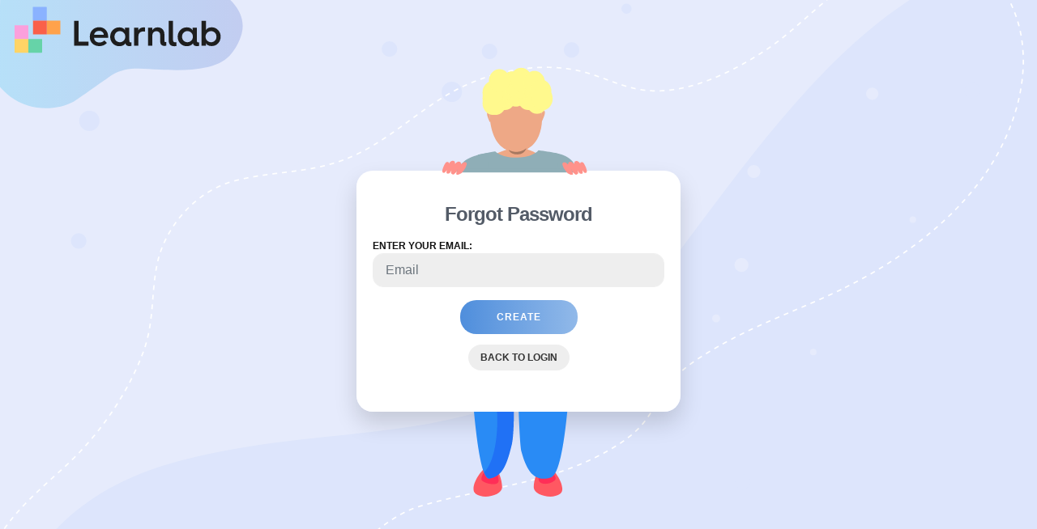

--- FILE ---
content_type: text/html; charset=utf-8
request_url: https://login.learnlab.net/Account/ForgotPassword?returnUrl=%2Fconnect%2Fauthorize%2Fcallback%3Fclient_id%3Dcol_lab%26redirect_uri%3Dhttps%253A%252F%252Fcolab.learnlab.net%26response_type%3Did_token%2520token%26scope%3Dopenid%2520profile%2520email%2520api.read%2520roles%26state%3DOpenIdConnect.AuthenticationProperties%253D-dQm-AMTBdDQ24V6dZEqby3pIOuXieY0GmbVUexDcF853MwBcBRXtyUq9KQeVZd-RbbfZmBYENNseDUbrwazNQ-2ZkJuBoKuE37NusSGviqerCSr0pVWdSgcwzm3X-dU2CJ2IB1Zu4CrkZTyHqjI8l5ypSMMMMFangnlJFEsRCRTfV4zq8iS3i4Rrz6ynE5cc8719RbSHZjomcx_IRjMPP8GEebhfB-oDwe7-lGnUZ4%26response_mode%3Dform_post%26nonce%3D638477024333768655.ZGY0YWQyOTktNDA5Mi00N2IyLWE0NzEtNzI1NzEzMjkzOGMzZDhiNjBkMjEtOTlmYy00Y2Q2LWEzNTItMTIyNTZiYjg4YmQ0%26post_logout_redirect_uri%3Dhttps%253A%252F%252Fcolab.learnlab.net%26x-client-SKU%3DID_NET461%26x-client-ver%3D5.3.0.0
body_size: 10051
content:
<!DOCTYPE html>
<html lang="en">
<head>
    <meta charset="utf-8" />
    <meta name="viewport" content="width=device-width, initial-scale=1.0" />
    <meta name="apple-mobile-web-app-capable" content="yes">
    <title>Forgot Password LearnLab Login</title>
    <link rel="stylesheet" href="/lib/bootstrap/dist/css/bootstrap.min.css" />
    <link href="https://maxcdn.bootstrapcdn.com/font-awesome/4.7.0/css/font-awesome.min.css" rel="stylesheet">
    <link rel="stylesheet" href="/css/site.css" />

    <!-- Application Insights JavaScript SDK (ai.2) with environment-specific connection string -->
    <script type="text/javascript">
      (function(){
        var cs = 'InstrumentationKey=e495c65e-823d-4551-af1a-f6cc1599961b;IngestionEndpoint=https://northeurope-2.in.applicationinsights.azure.com/;LiveEndpoint=https://northeurope.livediagnostics.monitor.azure.com/;ApplicationId=634f2aaa-1096-49d3-aaa7-6647d4796a29';
        if(!cs){ return; }
        var cfg = { connectionString: cs };
        var s = document.createElement('script');
        s.src = 'https://js.monitor.azure.com/scripts/b/ai.2.min.js';
        s.async = true;
        s.crossOrigin = 'anonymous';
        document.head.appendChild(s);
        window.appInsights = window.appInsights || function(c){
          function r(n){t[n]=function(){var a=arguments;t.queue.push(function(){t[n].apply(t,a)})}}
          var t={config:c},u=document,o='script',i=u.createElement(o),f,g;
          i.src='https://js.monitor.azure.com/scripts/b/ai.2.min.js';
          u.getElementsByTagName(o)[0].parentNode.appendChild(i);
          t.queue=[];
          f=['trackPageView','trackEvent','trackException','trackTrace','trackDependencyData','trackMetric','trackPageViewPerformance','startTrackPage','stopTrackPage','startTrackEvent','stopTrackEvent','addTelemetryInitializer','setAuthenticatedUserContext','clearAuthenticatedUserContext','flush'];
          for(g=0; g<f.length; g++) r(f[g]);
          return t;
        }(cfg);
        window.appInsights.trackPageView();
      })();
    </script>

    <script src="/lib/jquery/dist/jquery.min.js"></script>
</head>
<body class="login-form" onresize="checkWindowWidth()">

    <div class="logo-container">
        <embed src="/img/learnlab-logo-with-bg.svg">
    </div>

    


<form action="/Account/ForgotPassword?returnUrl=%2Fconnect%2Fauthorize%2Fcallback%3Fclient_id%3Dcol_lab%26redirect_uri%3Dhttps%253A%252F%252Fcolab.learnlab.net%26response_type%3Did_token%2520token%26scope%3Dopenid%2520profile%2520email%2520api.read%2520roles%26state%3DOpenIdConnect.AuthenticationProperties%[base64]%26response_mode%3Dform_post%26nonce%3D638477024333768655.ZGY0YWQyOTktNDA5Mi00N2IyLWE0NzEtNzI1NzEzMjkzOGMzZDhiNjBkMjEtOTlmYy00Y2Q2LWEzNTItMTIyNTZiYjg4YmQ0%26post_logout_redirect_uri%3Dhttps%253A%252F%252Fcolab.learnlab.net%26x-client-SKU%3DID_NET461%26x-client-ver%3D5.3.0.0" method="post">    <div class="container small-login-container ">
        <div class="boy-illustration-top"><img alt="boy illustration top" src="/img/boy-illustration-top.svg"></div>
        <div class="boy-illustration-bottom"><img alt="boy illustration bottom" src="/img/boy-illustration-bottom.svg"></div>
        <div class="row h-100">
            <div class="col-md-12 login-form-left single-form text-center">
                <div class="row h-100">
                    <div class="col-md-12 my-auto">
                            <h1 class="text-center mb-3">Forgot Password</h1>
                            <div class="form-group forgot-pass-email">
                                <div class="form-group">
                                    <label class="control-label" for="Email">Enter your email:</label>
                                    <input placeholder="Email" class="form-control" type="text" data-val="true" data-val-required="Email is required" id="Email" name="Email" value="" />
                                    <span class="text-danger field-validation-valid" data-valmsg-for="Email" data-valmsg-replace="true"></span>
                                </div>
                            </div>


                        <div class="form-group forgot-pass-succesfull-msg">
                            
                        </div>

                        <div aria-live="assertive" class="go-to-registration form-group">
                            <h4>We cannot find a user with this email address, please make registration first.</h4>
                            <div>
                                If you are a user but have not logged in since 14.08.2020 we ask you to please re-register <a class="register-link" href="/Account/Register?returnUrl=%2Fconnect%2Fauthorize%2Fcallback%3Fclient_id%3Dcol_lab%26redirect_uri%3Dhttps%253A%252F%252Fcolab.learnlab.net%26response_type%3Did_token%2520token%26scope%3Dopenid%2520profile%2520email%2520api.read%2520roles%26state%3DOpenIdConnect.AuthenticationProperties%[base64]%26response_mode%3Dform_post%26nonce%3D638477024333768655.ZGY0YWQyOTktNDA5Mi00N2IyLWE0NzEtNzI1NzEzMjkzOGMzZDhiNjBkMjEtOTlmYy00Y2Q2LWEzNTItMTIyNTZiYjg4YmQ0%26post_logout_redirect_uri%3Dhttps%253A%252F%252Fcolab.learnlab.net%26x-client-SKU%3DID_NET461%26x-client-ver%3D5.3.0.0" role="button">here</a> , where you will also be asked to create a new password.
                            </div>
                        </div>

                        <div class="form-group mb-3 forgot-pass-create-btn">
                                <button class="button-primary" value="Submit">Create <span class="screen-reader-only">password reset link which will be sent on your email</span></button>

                        </div>
                        <div class="form-group">
                            <div class="mt-3">
                                <a class="back-button" href="/?returnUrl=%2Fconnect%2Fauthorize%2Fcallback%3Fclient_id%3Dcol_lab%26redirect_uri%3Dhttps%253A%252F%252Fcolab.learnlab.net%26response_type%3Did_token%2520token%26scope%3Dopenid%2520profile%2520email%2520api.read%2520roles%26state%3DOpenIdConnect.AuthenticationProperties%[base64]%26response_mode%3Dform_post%26nonce%3D638477024333768655.ZGY0YWQyOTktNDA5Mi00N2IyLWE0NzEtNzI1NzEzMjkzOGMzZDhiNjBkMjEtOTlmYy00Y2Q2LWEzNTItMTIyNTZiYjg4YmQ0%26post_logout_redirect_uri%3Dhttps%253A%252F%252Fcolab.learnlab.net%26x-client-SKU%3DID_NET461%26x-client-ver%3D5.3.0.0">Back to Login</a>
                            </div>
                        </div>


                    </div>
                </div>
            </div>
        </div>
    </div>
    <script>

    $(function () {
        var forgotPassword = {"email":null,"returnUrl":"/connect/authorize/callback?client_id=col_lab\u0026redirect_uri=https%3A%2F%2Fcolab.learnlab.net\u0026response_type=id_token%20token\u0026scope=openid%20profile%20email%20api.read%20roles\u0026state=OpenIdConnect.AuthenticationProperties%[base64]\u0026response_mode=form_post\u0026nonce=638477024333768655.ZGY0YWQyOTktNDA5Mi00N2IyLWE0NzEtNzI1NzEzMjkzOGMzZDhiNjBkMjEtOTlmYy00Y2Q2LWEzNTItMTIyNTZiYjg4YmQ0\u0026post_logout_redirect_uri=https%3A%2F%2Fcolab.learnlab.net\u0026x-client-SKU=ID_NET461\u0026x-client-ver=5.3.0.0","userNotFound":false};
        $(".go-to-registration").css('display', 'none');
        $(".btn-link").css("padding", "0");
        if (!!forgotPassword.userNotFound) {
            $(".forgot-pass-email").css('display', 'none');
            $(".forgot-pass-create-btn").css('display', 'none');
              $(".go-to-registration").css('display', 'block');

        }
    });

    </script>
<input name="__RequestVerificationToken" type="hidden" value="CfDJ8JjBQiQg_U1MkUbBEW7gBoIBOFjLr0PgVDmsNdUY_kM5-3JkbNSQ0WHhCZw-tpbzvDWQYl0ppdRjWLanh4iE8NGP68mX80-uGbPXSyj0lk56dvjPay3_fjS9Cmn8_1-at7_wpVXVJNjOB_yJ_ZzeVPQ" /></form>





    <script src="/lib/bootstrap/dist/js/bootstrap.bundle.min.js"></script>
    <script src="/js/site.js?v=BxFAw9RUJ1E4NycpKEjCNDeoSvr4RPHixdBq5wDnkeY"></script>
    

    <script>

        function ShowHideLogin() {
            $("#regularLogin").hide();
            $("#socialLogin").show();
            $('.showLoginbtn').hide();
            $('.showLoginSocialbtn').show();
       
            $('.login-form').addClass('small-screen-form');
        }


        function ShowHideSocialLogin()
        {
            $('.login-form').removeClass('small-screen-form');

            $("#socialLogin").hide();
            $("#regularLogin").show();
            $('.showLoginbtn').show();
            $('.showLoginSocialbtn').hide();


        }

        function checkWindowWidth() {
            if (window.innerWidth >= 767) {
                $("#regularLogin").show();
                $("#socialLogin").show();
                $(".showLoginSocialbtn").hide();

            }
            else {
                $("#regularLogin").show();
                $("#socialLogin").hide();
                $('.showLoginbtn').show();
            }
        }

        $(".toggle-password.password-field").click(function () {
            $(this).toggleClass("fa-eye fa-eye-slash");
            var input = $($(this).attr("toggle"));
            if (input.attr("type") == "password") {
                input.attr("type", "text");
            } else {
                input.attr("type", "password");
            }
        });

     
    </script>
</body>
</html>


--- FILE ---
content_type: text/css
request_url: https://login.learnlab.net/css/site.css
body_size: 18983
content:
/* Please see documentation at https://docs.microsoft.com/aspnet/core/client-side/bundling-and-minification
for details on configuring this project to bundle and minify static web assets. */

a.navbar-brand {
  white-space: normal;
  text-align: center;
  word-break: break-all;
}

/* Provide sufficient contrast against white background */


.btn-primary {
  color: #fff;
  background-color: #1b6ec2;
  border-color: #1861ac;
}

.nav-pills .nav-link.active, .nav-pills .show > .nav-link {
  color: #fff;
  background-color: #1b6ec2;
  border-color: #1861ac;
}

/* Sticky footer styles
-------------------------------------------------- */

@media (min-width: 768px) {
  html {
    font-size: 16px;
  }
}

.border-top {
  border-top: 1px solid #e5e5e5;
}
.border-bottom {
  border-bottom: 1px solid #e5e5e5;
}

.box-shadow {
  box-shadow: 0 .25rem .75rem rgba(0, 0, 0, .05);
}

button.accept-policy {
  font-size: 1rem;
  line-height: inherit;
}

/* Sticky footer styles
-------------------------------------------------- */
html {
  position: relative;
  min-height: 100%;

}

body {
    /* Margin bottom by footer height */
    font-family: 'Open Sans', sans-serif;
    display: flex;
    justify-content: center;
    align-items: center;
    flex-direction: column;
    height: 100%;
    min-height: 100vh;
    background: url(../img/bg-final2.svg);
    background-repeat: no-repeat;
    background-size: cover;
    background-position: center center;
}

.logo-container{
    position:absolute;
    left:0px;
    top:0px;
}

.logo-container embed{
   width:300px;
}


.small-login-container {
    width: 400px;
    margin-top: 5%;
    margin-bottom: 5%;
    border-radius: 20px;
    box-shadow: 0 14px 28px rgba(0,0,0,0.15);
    position: relative;
}

    .small-login-container .login-form-left {
        padding: 40px 20px;
    }

.single-form {
    padding: 40px 20px;
    border-radius: 20px;
}

.check-email-msg .single-form 
{
    min-height: 419px;
}


.unsuccessful-registration-height .single-form {
    min-height: 419px;
}


.login-container {
    width: 400px;
    margin-top: 5%;
    margin-bottom: 5%;
    border-radius: 20px;
    box-shadow: 0 14px 28px rgba(0,0,0,0.15);
    position: relative;
    min-height: 420px;
}

    .login-container .register-container {
        margin-top: 160px;
    }

.login-container-large {
    width: 800px;
    margin-bottom: 5%;
    border-radius: 20px;
    box-shadow: 0 14px 28px rgba(0,0,0,0.15);
    position: relative;
    min-height: 405px;
    margin-top: 150px;
}




.align-items-center {
    -ms-flex-align: center !important;
    align-items: center !important;
}

.d-flex {
    display: -ms-flexbox !important;
    display: flex !important;
}

.form-group label {
    font-size: 12px;
    font-weight: bold;
    text-transform: uppercase;
    color: #131313;
    margin: 0px;
    float: left;
}

.successful-registration h4{
    color: #3965ad;
}

.unsuccessful-registration h4 {
    color: #3965ad;
}

.password-field-container
{
 position:relative;
}

.password-field-icon {
    color: #2b7eb8;
    font-size: 18px;
    position: absolute;
    top: 13px;
    right: 13px;
}

.back-button {
    background: #eee;
    color: #333;
    padding: 9px 15px;
    font-size: 12px;
    letter-spacing: 0px;
    border-radius: 100px;
    text-transform: uppercase;
    font-weight: 700;
}

    .back-button:hover {
        background: #d6d6d6;
        color: #333;
        text-decoration:none;
    }


input[type='text'], input[type='password'], input[type='email'] {
    background-color: #eee;
    padding: 20px 15px;
    margin: 8px 0;
    width: 100%;
    font-size: 16px;
    border-radius: 13px;
    border: 1px solid #eee;
    position: relative;
}

    input[type='text']:focus, input[type='password']:focus, input[type='email']:focus, input[type='checkbox']:focus, button, input, .button-primary {
        border: 1px solid #004eff;
    }

        input[type='password'] {
            padding-right: 35px;
        }

        a:focus {
            /*outline: 0;*/
            outline: 1px solid #004eff !important;
        }

button:focus {
    /*outline: 0;*/
    outline: 1px solid #004eff !important;
}


input::-ms-reveal, input::-ms-clear {
    display: none;
}

.form-group input:disabled {
    background-color: #d6d6d6;
}

.form-group select:disabled {
    background-color: #d6d6d6;
}

.form-control:focus {
    background-color: #f7f7f7;
    border: 1px solid #004eff;
    box-shadow: none;
}

.login-form-left
{
    background:#fff;
}

    .login-form-left h1 {
        font-weight: bold;
        color: #535b67;
        margin: 0;
        font-size: 24px;
        letter-spacing: -1px;
    }

.login-form-right {
    background: -webkit-linear-gradient(90deg, #f6f7ff 0%, #eeeeff 100%);
    background: linear-gradient(90deg, #f6f7ff 0%, #eeeeff 100%);
}

    .login-form-right h1 {
        font-weight: bold;
        color: #535b67;
        margin: 0;
        font-size: 24px;
        letter-spacing: -1px;
    }

.login-form-left .info-msg {
    font-weight: 600;
    color: #060001;
    font-size: 16px;
    background: #c0d1f2;
    line-height: 18px;
    padding: 15px 5px 5px 5px;
    border-radius: 10px;
    position: relative;
    margin-top: 5px;
    margin-left: 4px;
}

    .login-form-left .info-msg .icon {
        width: 35px;
        height: 35px;
        line-height: 35px;
        font-size: 25px;
        background: #e8f0fe;
        border-radius: 20px;
        border: 3px solid #b1c0da;
        float: left;
        position: absolute;
        left: -14px;
        top: 0px;
    }
    .login-form-left .info-msg h3 {
        font-weight: 600;
        color: #060001;
        font-size: 16px;
        margin-bottom: 5px;
        padding: 0px 35px;
    }

    .login-form-left .info-msg p {
        font-weight: 400;
        color: #060001;
        font-size: 14px;
        line-height: 14px;
        margin-bottom: 5px;
    }

.forgot-password a  
{
    color: #333;
    font-size: 14px;
    text-decoration: none;
    margin: 30px 0px 0px 0px;
}

    .forgot-password a:hover {
        color: #518fdc;
        text-decoration: none;
        cursor: pointer;
    }

.remember-login label {
    font-size: 13px;
    font-weight: 600;
    color: #545454;
    text-transform: uppercase;
}

.button-primary {
    border-radius: 20px;
    border: none;
    -webkit-transition: all 0.4s;
    -o-transition: all 0.4s;
    -moz-transition: all 0.4s;
    transition: all 0.4s;
    background: linear-gradient(90deg, #4f8edc, #91b9e9);
    /*box-shadow: 0 10px 30px 0px rgba(189, 89, 212, 0.5);
    -moz-box-shadow: 0 10px 30px 0px rgba(189, 89, 212, 0.5);
    -webkit-box-shadow: 0 10px 30px 0px rgba(189, 89, 212, 0.5);
    -o-box-shadow: 0 10px 30px 0px rgba(189, 89, 212, 0.5);
    -ms-box-shadow: 0 10px 30px 0px rgba(189, 89, 212, 0.5);*/
    color: #FFFFFF;
    font-size: 12px;
    font-weight: bold;
    padding: 12px 45px;
    letter-spacing: 1px;
    text-transform: uppercase;
}



    .button-primary:hover {
        background: #3d79c3;
        cursor: pointer;
        /*box-shadow: 0 10px 30px 0px rgba(189, 89, 212, 0.8);
        -moz-box-shadow: 0 10px 30px 0px rgba(189, 89, 212, 0.8);
        -webkit-box-shadow: 0 10px 30px 0px rgba(189, 89, 212, 0.8);
        -o-box-shadow: 0 10px 30px 0px rgba(189, 89, 212, 0.8);
        -ms-box-shadow: 0 10px 30px 0px rgba(189, 89, 212, 0.8);*/
    }

    .button-primary:active {
        transform: scale(0.95);
    }

    .button-primary.transparent {
        background-color: transparent;
        border-color: #FFFFFF;
    }


.button-register {
    background: #515e8a;
    padding: 12px 36px;
}

.button-register:hover, .button-register:focus {
        cursor: pointer;
        background: #344067;
        color: #ffffff;
        text-decoration: none;
    }

    .login-social-btn {
        position: relative;
        display: block;
        width: 100%;
        border: none;
        color: #fff !important;
        font-weight: 600;
        font-size: 14px;
        /* font-weight: 600; */
        border-radius: 13px;
        padding: 5px 0px;
    }

.unilogin-login-button {
    background: linear-gradient(90deg, #0059b3 0%, #5383b4 100%);
}

    .unilogin-login-button:before {
        content: '';
        position: absolute;
        left: 13px;
        top: 7px;
        width: 54px;
        height: 18px;
        background-image: url(../img/unilogin-icon.png);
        background-repeat: no-repeat;
        background-position: 0px;
        background-size: 50px;
    }


    .unilogin-login-button:hover, .unilogin-login-button:focus {
        background: #0059b3;
        cursor: pointer;
    }

.skolon-login-button {
    background: linear-gradient(90deg, #abecd6 0%, #2b7eb8 100%);
}

    .skolon-login-button:before {
        content: '';
        position: absolute;
        left: 13px;
        top: 7px;
        width: 54px;
        height: 18px;
        background-image: url(../img/skolon-icon.png);
        background-repeat: no-repeat;
        background-position: 0px;
        background-size: 50px;
    }


    .skolon-login-button:hover, .skolon-login-button:focus {
        background: #abecd6;
        cursor: pointer;
    }

.feide-login-button {
    background: linear-gradient(90deg, #b33946 0%, #e68b96 100%);
}

    .feide-login-button:before {
        content: '';
        position: absolute;
        left: 10px;
        top: 5px;
        width: 30px;
        height: 30px;
        background-image: url(../img/feide-logo-new.png);
        background-repeat: no-repeat;
        background-position: 0px 0px;
        background-size: 20px;
    }

    .feide-login-button:hover, .feide-login-button:focus {
        background: #b33946;
        cursor: pointer;
    }

.facebook-login-button {
    color: #fff;
    background: linear-gradient(90deg, #2b7db7 0%, #3daaef 100%);
    font-weight: 600;
}

    .facebook-login-button:before {
        content: '';
        position: absolute;
        left: 12px;
        top: 5px;
        width: 20px;
        height: 20px;
        background-image: url(../img/Fb-White.svg);
        background-repeat: no-repeat;
        background-position: 0px;
        background-size: 16px;
    }

/*.facebook-login-button {
    background-color: #4267B2;
    background-image: url(../img/Fb-White.svg);
    background-repeat: no-repeat;
    background-position: 16px center;
    background-size: auto 44%;
}*/

    .facebook-login-button:hover, .facebook-login-button:focus {
        background: #2b7db7;
        cursor: pointer;
    }

.google-login-button {
    color: #fff;
    background: linear-gradient(90deg, #fe7e7d 0%, #ffc3bf 100%);
    font-weight: 600;
}
    /*.google-login-button {
    background-color: #dd4b39;
    background-image: url(../img/google-plus.svg);
    background-repeat: no-repeat;
    background-position: 16px center;
    background-size: auto 50%;
}*/


    .google-login-button::before {
        content: '';
        position: absolute;
        left: 11px;
        top: 5px;
        width: 27px;
        height: 21px;
        background-image: url(../img/google-plus.svg);
        background-repeat: no-repeat;
        background-position: 0px 0px;
        background-size: 20px;
    }

    .google-login-button:hover, .google-login-button:focus {
        background: #fe7e7d;
        cursor: pointer;
    }


.student-illustration-top {
    position: absolute;
    left: 50%;
    top: -170px;
    z-index: 99;
    margin-left: -142px;
}

    .student-illustration-top img {
        width: 275px;
    }



.student-illustration-bottom {
    position: absolute;
    left: 50%;
    bottom: -137px;
    z-index: 99;
    margin-left: -100px;
}

    .student-illustration-bottom img {
        width: 190px;
    }

.boy-illustration-top {
    position: absolute;
    left: 50%;
    top: -129px;
    z-index: 99;
    margin-left: -94px;
}


.boy-illustration-top img {
    width: 180px;
}

.boy-illustration-bottom {
    position: absolute;
    left: 50%;
    bottom: -106px;
    z-index: 99;
    margin-left: -64px;
}

    .boy-illustration-bottom img {
        width: 131px;
    }


.girl-illustration-top {
    position: absolute;
    left: 50%;
    top: -162px;
    z-index: 99;
    margin-left: -113px;
}


.girl-illustration-top img {
    width: 210px;
}


.girl-illustration-bottom {
    position: absolute;
    left: 50%;
    bottom: -121px;
    z-index: 99;
    margin-left: -86px;
}

    .girl-illustration-bottom img {
        width: 180px;
    }



.checkbox {
    padding-left: 20px;
    margin-bottom: 5px;
}

    .checkbox label {
        display: inline-block;
        vertical-align: top;
        position: relative;
        padding-left: 0px;
        font-size: 13px;
        font-weight: 600;
        color: #545454;
        text-transform: uppercase;
        line-height: 23px;
    }

     /*   .checkbox label::before {
            content: "";
            display: inline-block;
            position: absolute;
            width: 19px;
            height: 19px;
            left: 0;
            margin-left: -20px;
            border: 1px solid #3598db;
            border-radius: 3px;
            background-color: #fff;
            transition: border 0.15s ease-in-out, color 0.15s ease-in-out;
        }
*/
        .checkbox label::after {
            display: inline-block;
            position: absolute;
            width: 19px;
            height: 19px;
            left: 0;
            top: 0;
            margin-left: -20px;
            padding-left: 0px;
            padding-top: 1px;
            font-size: 11px;
            color: #555555;
        }

    /*.checkbox input[type="checkbox"],
    .checkbox input[type="radio"] {
        opacity: 0;
        z-index: 1;
    }*/

        .checkbox input[type="checkbox"]:focus + label::before,
        .checkbox input[type="radio"]:focus + label::before {
            outline: none;
            outline-offset: -2px;
        }

        .checkbox input[type="checkbox"]:checked + label::after,
        .checkbox input[type="radio"]:checked + label::after {
            /*content: "✔";*/
            color: #fff;
            font-size: 14px;
            line-height: 17px;
        }

        .checkbox input[type="checkbox"]:disabled + label,
        .checkbox input[type="radio"]:disabled + label {
            opacity: 0.65;
        }

            .checkbox input[type="checkbox"]:disabled + label::before,
            .checkbox input[type="radio"]:disabled + label::before {
                background-color: #eeeeee;
                cursor: not-allowed;
            }

    .checkbox.checkbox-circle label::before {
        border-radius: 50%;
    }

    .checkbox.checkbox-inline {
        margin-top: 0;
    }

.checkbox-primary input[type="checkbox"]:checked + label::before,
.checkbox-primary input[type="radio"]:checked + label::before {
    background-image: linear-gradient( 90deg, #56abe5 10%, #47a2e0 100%);
}


.form-group select {
    background: #eee;
    border: none;
    font-size: 16px;
    border-radius: 13px;
}


.showLoginbtn {
    display: none;
    background: #CDDC39;
    border: none;
    padding: 5px 15px;
    border-radius: 13px;
    background-image: linear-gradient(60deg, #abecd6 0%, #affb96 100%);
    margin: 40px auto 0px auto;
}

    .showLoginbtn:hover {
        background: #abecd6;
    }

    .showLoginbtn:focus {
        outline:0;
    }

.showLoginSocialbtn {
    display: none;
    background: #CDDC39;
    border: none;
    padding: 5px 15px;
    border-radius: 13px;
    background-image: linear-gradient(60deg, #abecd6 0%, #affb96 100%);
    margin: 40px auto 0px auto;
}

    .showLoginSocialbtn:hover {
        background: #abecd6;
    }

    .showLoginSocialbtn:focus {
        outline: 0;
    }



.email-confirmation-message{
    padding-bottom:20px;
}

.alert-msg {
    float: none;
    text-align: center;
    width: 100%;
    color: #ff5862;
    font-size: 15px;
    text-transform: none;
}

    .alert-msg a {
        background: #f1f1f1;
        padding: 5px 20px;
        border-radius: 15px;
    }

  .alert-msg a:hover {
        background: #ededed;
        cursor:pointer;
    }


.go-to-registration label, .forgot-pass-succesfull-msg label, .reset-pass-succesfull-msg label {
    float: none;
}

.checkbox.newsletter-tearms {
    margin-bottom: 10px !important;
    float: left;
}

.feideLogin {
    display: none;
}

.signIn {
    display: block;
}

@media (max-width: 769px) {
    .login-form-left .info-msg h3 {
        font-size: 14px;
    }

    .login-form-left .info-msg p {
        font-size: 13px;
    }
}

@media (max-width: 767px) {
    #socialLogin {
        display: none;
    }

    .showLoginbtn {
        display: block;
    }

    .feideLogin {
        display: block;
    }

    .signIn {
        display: none;
    }

    .login-container-large {
        width: 400px;
        margin-top: 5%;
        margin-bottom: 5%;
    }

    .small-screen-form .login-container-large {
        min-height: unset;
    }

    .login-form-left {
        padding: 20px 20px;
    }

    .login-form-right {
        padding: 20px 20px;
    }
}

.alert-danger {
    color: #300106;
    background-color: #fff2f3;
    border-color: #fff2f3;
}

    .alert {
        margin-top: 10px;
        border-radius: 15px;
    }

        .alert .validation-summary-errors ul {
            margin: 0px;
            text-align: left;
        }

    @media (max-width: 680px) {
        .student-illustration-top {
            display: none
        }

        .student-illustration-bottom {
            display: none
        }

        .girl-illustration-top {
            display: none
        }

        .girl-illustration-bottom {
            display: none
        }

        .boy-illustration-top {
            display: none
        }

        .boy-illustration-bottom {
            display: none
        }

        .login-form-left .info-msg .icon {
            width: 30px;
            height: 30px;
            line-height: 30px;
            font-size: 18px;
            background: #e8f0fe;
            border-radius: 20px;
            border: 2px solid #b1c0da;
            float: left;
            position: absolute;
            left: -13px;
            top: -1px;
        }

        .login-form-left .info-msg {
            padding: 5px 5px 5px 5px;
        }
        }


    @media (max-width:480px) {

        .login-form-left h1 {
            font-size: 22px;
        }

        .login-container {
            width: 310px;
        }

        .login-container-large {
            width: 310px;
        }

        .small-login-container {
            width: 270px;
            position: relative;
            left: -25px;
            top: 0px;
        }
    }


/************************ACCESSIBILITY IMPROVEMENTS***************************/

.screen-reader-only {
    position: absolute;
    height: 1px;
    width: 1px;
    clip: rect(1px 1px 1px 1px);
    // IE 6 and 7 clip: rect(1px,1px,1px,1px);
    clip-path: polygon(0px 0px, 0px 0px, 0px 0px);
    -webkit-clip-path: polygon(0px 0px, 0px 0px, 0px 0px);
    overflow: hidden !important;
}


/************************ACCESSIBILITY IMPROVEMENTS END***************************/






--- FILE ---
content_type: image/svg+xml
request_url: https://login.learnlab.net/img/boy-illustration-bottom.svg
body_size: 1994
content:
<svg id="Layer_1" data-name="Layer 1" xmlns="http://www.w3.org/2000/svg" viewBox="0 0 225 182"><defs><style>.cls-1{fill:#ff5862;}.cls-2{fill:#ff2e57;}.cls-3{fill:#298bf5;}.cls-4{fill:#2071f5;}</style></defs><title>boy-illustration-bottom</title><path class="cls-1" d="M161.2,114.27c16.24-10.08,55,47,37,60s-56,2-56-14S150.63,120.83,161.2,114.27Z"/><path class="cls-2" d="M162.2,119.27c6.18-3.31,35,18,24,27s-30,9-33,0S155.93,122.62,162.2,119.27Z"/><path class="cls-1" d="M56.2,114.27c-16.23-10.08-55,47-37,60s56,2,56-14S66.78,120.83,56.2,114.27Z"/><path class="cls-2" d="M31.35,144.06c1.22,7,36.18,16.63,36.48,2.25S56.27,116.81,47.23,120,30.11,137,31.35,144.06Z"/><path class="cls-3" d="M223.14-436.78s13.68,60.34,8,134.35S219.9,125.7,178.91,139.37s-54.66-26.17-62.64-54.63-11.49-341.59-11.49-341.59-8,29.61-10.24,43.28S106,22.12,94.63,69.94,73,137.13,48,141.69,10.34-54.14,5.76-133.84-4.53-250,5.7-308s43.23-146.9,43.23-146.9Z"/><path class="cls-4" d="M37.35,128.29c7.2-7.24,24.77-31.52,27.47-98.21,2.69-66.45-28.61-334.69-42-403.2h0c.8-2.69,1.59-5.35,2.4-8v-.05c9.25-30.42,18.84-57.52,22.83-68.55l0-.08.89-2.47h0l.32-.87.06-.16c.19-.51.33-.91.43-1.19a.36.36,0,0,0,0-.09l.1-.28h0l0-.11,174.21,18.22v.06h0l0,.15s0,0,0,.08c.08.35.23,1,.43,2h0c.05.24.1.51.16.79v.06c.06.28.12.59.18.91C202.06-421,138-386,124-352.49c-17.08,41-19.2,99.34-19.2,99.34h0c0,.13-.07.27-.11.41s-.09.35-.14.54l-.12.47c0,.19-.1.39-.16.59l-.12.48c-.06.24-.13.48-.19.73l-.12.44q-.15.57-.3,1.17c0,.13-.07.26-.1.38-.08.32-.17.65-.25,1,0,.14-.07.27-.1.41l-.27,1c0,.14-.07.27-.1.41-.12.47-.24.94-.37,1.43a1.94,1.94,0,0,1,0,.2c-.1.42-.21.85-.32,1.29,0,.16-.09.33-.13.5l-.27,1.07-.12.49c-.1.41-.21.83-.31,1.24l-.09.37c-.13.54-.27,1.08-.4,1.62l-.06.26c-.11.45-.22.91-.34,1.36l-.12.49c-.09.4-.19.8-.29,1.2l-.12.5-.36,1.54,0,.1L99-229.81c0,.15-.07.3-.1.44-.1.41-.19.82-.29,1.23,0,.16-.07.33-.11.5-.1.42-.19.83-.29,1.24l-.09.39q-.18.82-.36,1.62a1.29,1.29,0,0,0,0,.19c-.11.46-.21.91-.3,1.36,0,.16-.07.32-.11.48-.08.36-.16.73-.23,1.09,0,.16-.07.32-.11.48-.08.41-.16.8-.24,1.19l-.06.29c-.1.48-.2.95-.29,1.42,0,.11,0,.23-.07.34-.07.34-.13.68-.19,1l-.09.46c-.06.3-.11.6-.17.89,0,.14,0,.27-.07.4-.07.42-.14.82-.21,1.21-2.27,13.66,11.39,235.69,0,283.52s-21.63,67.18-46.68,71.73C44.69,142.43,40.85,137.46,37.35,128.29Z"/></svg>

--- FILE ---
content_type: image/svg+xml
request_url: https://login.learnlab.net/img/bg-final2.svg
body_size: 2885
content:
<svg id="BACKGROUND" xmlns="http://www.w3.org/2000/svg" viewBox="0 0 750 500"><defs><style>.cls-1{opacity:0.4;}.cls-2{fill:#c1cff8;}.cls-3{fill:#abbff8;}.cls-4{fill:none;stroke:#fff;stroke-linejoin:round;stroke-dasharray:3.5 3.5;}.cls-5{fill:#ccedff;}</style></defs><title>bg-final2</title><g class="cls-1"><rect class="cls-2" width="750" height="500"/><path class="cls-3" d="M14.82,465.7s15.06-67.34,117.38-93.4,185.69-10.23,271.06-59S571.56,51.43,721.63,9.41,985.16,72.3,978.77,200.9,1121.26,375.36,1111,431.25s-191.89,18.69-312.28,97.21S524.19,818.09,364.56,843.1s-363,51-322.1-52.53S-41.39,558.5,14.82,465.7Z"/><circle class="cls-3" cx="326.78" cy="105.61" r="7.34"/><circle class="cls-3" cx="453.12" cy="45.33" r="3.67"/><circle class="cls-3" cx="64.63" cy="126.6" r="7.34"/><path class="cls-3" d="M542.77,388.06a5.62,5.62,0,1,1-5.62-5.62h0A5.62,5.62,0,0,1,542.77,388.06Z"/><path class="cls-3" d="M359.65,76.27A5.62,5.62,0,1,1,354,70.65a5.62,5.62,0,0,1,5.65,5.62Z"/><path class="cls-2" d="M224,161.2a5.62,5.62,0,1,1-5.62-5.62h0a5.61,5.61,0,0,1,5.61,5.61Z"/><circle class="cls-2" cx="382.56" cy="221.07" r="4.46"/><path class="cls-2" d="M635.31,106.94a4.47,4.47,0,1,1-4.48-4.46h0A4.48,4.48,0,0,1,635.31,106.94Z"/><path class="cls-2" d="M377,164a4.47,4.47,0,1,1-4.48-4.46h0A4.48,4.48,0,0,1,377,164Z"/><circle class="cls-2" cx="545.19" cy="163.32" r="4.73"/><path class="cls-2" d="M590.58,294.09a2.38,2.38,0,1,1-2.38-2.38,2.39,2.39,0,0,1,2.38,2.38Z"/><path class="cls-2" d="M662.58,198.18a2.38,2.38,0,1,1-2.38-2.38,2.39,2.39,0,0,1,2.38,2.38Z"/><path class="cls-2" d="M384.48,279.33a3.54,3.54,0,1,1-3.55-3.53h0A3.54,3.54,0,0,1,384.48,279.33Z"/><path class="cls-2" d="M251.66,237.74a3.54,3.54,0,1,1-3.55-3.53h0A3.54,3.54,0,0,1,251.66,237.74Z"/><path class="cls-2" d="M541.37,231a5.09,5.09,0,1,1-5.09-5.09,5.09,5.09,0,0,1,5.09,5.09Z"/><path class="cls-2" d="M520.84,269.7a2.92,2.92,0,1,1-2.92-2.92h0a2.91,2.91,0,0,1,2.92,2.9Z"/><path class="cls-3" d="M62.54,213.63A5.62,5.62,0,1,1,56.92,208a5.62,5.62,0,0,1,5.62,5.63Z"/><path class="cls-3" d="M287.3,74.54a5.62,5.62,0,1,1-5.63-5.61h0A5.62,5.62,0,0,1,287.3,74.54Z"/><path class="cls-3" d="M419,75.22a5.62,5.62,0,1,1-5.62-5.62h0A5.61,5.61,0,0,1,419,75.2Z"/><path class="cls-3" d="M708.81,104.58A5.62,5.62,0,1,1,703.15,99h0A5.61,5.61,0,0,1,708.81,104.58Z"/><path class="cls-4" d="M608.47,248.74c-28.36,13.83-58.19,24-85.83,39.51-12.68,7.11-28.08,16.24-37.21,27.26-8.72,10.51-13.38,23.08-23.09,33.39A81.6,81.6,0,0,1,447,361.14c-44.7,28.81-95.62,30.32-143.76,44.78-19.2,5.76-35.23,21.48-50.7,33.81-20.71,16.51-39.75,35.17-63.61,47.78C137.18,514.88,63.8,530,21,502.64c-18.47-11.78-32.29-31-29-54.24,3.78-26.69,31-49.53,54.28-70.71,26-23.72,46.45-54.1,57.53-84.21,8-21.85,5.29-43.05,10.2-64.78,5.54-24.49,26.58-51.15,55.87-58.72,31.21-8.07,59-4.5,90-20.08,22.61-11.36,40.37-28.07,61.63-41C353,89.68,391.85,83,422.8,91.34c14.74,4,27.79,11.19,43.52,13.07,28.59,3.41,60.48-11.3,87.12-28.83s47.67-44.92,76.9-57.43C664,3.77,706.74,4.76,724.41,30.25c22.47,32.4,19.72,77-1.4,117.48C700.29,191.31,655.52,225.79,608.47,248.74Z"/><path class="cls-5" d="M356.94,25.76a1.54,1.54,0,1,0,1.54-1.54h0A1.54,1.54,0,0,0,356.94,25.76Z"/></g></svg>

--- FILE ---
content_type: image/svg+xml
request_url: https://login.learnlab.net/img/learnlab-logo-with-bg.svg
body_size: 4727
content:
<?xml version="1.0" encoding="utf-8"?>
<!-- Generator: Adobe Illustrator 26.0.3, SVG Export Plug-In . SVG Version: 6.00 Build 0)  -->
<svg version="1.1" id="Layer_1" xmlns="http://www.w3.org/2000/svg" xmlns:xlink="http://www.w3.org/1999/xlink" x="0px" y="0px"
	 viewBox="0 0 411 203" style="enable-background:new 0 0 411 203;" xml:space="preserve">
<style type="text/css">
	.st0{opacity:0.3;fill:url(#SVGID_1_);enable-background:new    ;}
	.st1{fill-rule:evenodd;clip-rule:evenodd;fill:#355EA2;}
	.st2{fill:#1E1E1E;}
	.st3{fill:#8AB2FF;}
	.st4{fill:#FFA24B;}
	.st5{fill:#FA6049;}
	.st6{fill:#FBA0DC;}
	.st7{fill:#66D3A8;}
	.st8{fill:#FFD466;}
</style>
<linearGradient id="SVGID_1_" gradientUnits="userSpaceOnUse" x1="-3" y1="112.254" x2="410.7" y2="112.254" gradientTransform="matrix(1 0 0 -1 0 204)">
	<stop  offset="0" style="stop-color:#48C6EF"/>
	<stop  offset="1" style="stop-color:#6F86D6"/>
</linearGradient>
<path class="st0" d="M125,172c3.2-1.7,18.5-12.5,49-34c14.6-10.3,14-10,15.3-10.8c25.1-15.4,51.4-10.6,80.7-9.2
	c30.2,1.4,92,4.3,118-23c10-10.8,17.2-23.8,21-38c1.1-4.4,1.7-9,1.7-13.6c-0.1-21.3-14.5-37.1-21-43.4H0l-3,144
	c7.4,9.4,23.7,26.8,50,35C74.4,187.5,103.8,183.2,125,172z"/>
<path class="st1" d="M276.3,55.4v0.4H276v-0.4H276.3z"/>
<path class="st1" d="M273.1,50c0.1-0.1,0.2,0.1,0.2,0.2S273.1,50,273.1,50z"/>
<path class="st1" d="M272.8,50c-0.1,0.6-0.4,0.2-0.8,0.2s-1.5-0.1-0.6-0.2H272.8z"/>
<path class="st1" d="M272.3,53.3c0.2,0,0.1,0.2,0,0.2S272.2,53.3,272.3,53.3z"/>
<path class="st1" d="M272.3,52.9c-0.3,0.1-0.4-0.1-0.6-0.2C271.7,52.2,272.4,52.3,272.3,52.9z"/>
<g>
	<g>
		<g>
			<path class="st2" d="M125.1,77.5V35.3h7.6v35.4h16.8v6.8L125.1,77.5z"/>
			<path class="st2" d="M151.8,62.3c0-4.8,1.5-8.7,4.5-11.7c3-3,6.8-4.4,11.5-4.4c4.4,0,8,1.5,10.8,4.4c2.8,3,4.2,6.6,4.2,11
				c0,0.9-0.1,1.8-0.1,2.5H159c0.2,4.8,3.8,8,9.2,8c3.1,0,5.9-1.2,8.2-3.5l4.4,4.2c-3.5,3.6-7.7,5.4-12.8,5.4
				c-4.8,0-8.7-1.5-11.7-4.3c-3-2.8-4.5-6.7-4.5-11.4L151.8,62.3z M175.5,59c0-1.8-0.8-3.4-2.3-4.7c-1.5-1.3-3.4-2-5.4-2
				c-2.1,0-4.2,0.6-5.9,1.9c-1.6,1.3-2.5,2.8-2.7,4.7H175.5z"/>
			<path class="st2" d="M211.4,51.4V47h7.3v21.3c0,2.6,0.6,3.6,2.2,3.6c0.5,0,1-0.1,1.5-0.1v5.9c-0.8,0.3-2,0.5-3.6,0.5
				c-1.8,0-3.1-0.3-4.2-1c-1.3-0.8-2.2-2.2-2.5-3.7c-2.1,3.2-5.6,4.8-10.5,4.8c-4.3,0-7.9-1.5-10.9-4.6c-2.9-3.1-4.4-6.8-4.4-11.4
				s1.5-8.3,4.4-11.3c3-3.1,6.6-4.6,10.9-4.6C206.5,46.3,210.2,48.5,211.4,51.4z M209.2,68.9c1.8-1.8,2.7-4,2.7-6.7
				c0-2.7-0.9-4.9-2.7-6.7c-1.8-1.8-4-2.7-6.6-2.7c-2.4,0-4.8,0.9-6.5,2.7c-1.7,1.8-2.5,4-2.5,6.7c0,2.7,0.8,4.9,2.5,6.7
				c1.7,1.7,4,2.7,6.5,2.7C205.2,71.6,207.4,70.7,209.2,68.9L209.2,68.9z"/>
			<path class="st2" d="M226.8,77.5V47h7.2v4.5c1.5-3.2,4.8-5.1,9.1-5.1c0.7,0,1.5,0.1,2.2,0.2v7c-1-0.2-2-0.3-3-0.3
				c-5,0-8.2,3.1-8.2,8.2v16H226.8z"/>
			<path class="st2" d="M250.4,77.5V47h7.2v4.4c1.5-3,4.8-5,9.1-5c7.2,0,11.4,4.7,11.4,12.2v9.6c0,2.4,0.4,3.2,2.1,3.2
				c0.3,0,0.7,0,1-0.1v6.1c-1,0.3-2.1,0.4-3.1,0.4c-4.8,0-7.1-2.7-7.1-8V59.7c0-4.2-2.4-6.8-6.4-6.8c-4.1,0-6.9,2.9-6.9,7.1v17.6
				L250.4,77.5z"/>
			<path class="st2" d="M285.4,35.3h7.3v32.2c0,3,1,4.2,3.6,4.2c0.7,0,1.5-0.1,2.2-0.2V78c-0.8,0.2-2,0.4-3.5,0.4
				c-6.4,0-9.6-3.3-9.6-9.9V35.3z"/>
			<path class="st2" d="M325.7,51.4V47h7.3v21.3c0,2.6,0.6,3.6,2.2,3.6c0.4,0,1-0.1,1.5-0.1v5.9c-0.8,0.3-2,0.5-3.6,0.5
				c-1.8,0-3.1-0.3-4.2-1c-1.3-0.8-2.2-2.2-2.5-3.7c-2.1,3.2-5.6,4.8-10.5,4.8c-4.3,0-7.9-1.5-10.9-4.6c-2.9-3.1-4.4-6.8-4.4-11.4
				s1.5-8.3,4.4-11.3c3-3.1,6.6-4.6,10.9-4.6C320.9,46.3,324.6,48.5,325.7,51.4z M323.6,68.9c1.8-1.8,2.7-4,2.7-6.7
				c0-2.7-0.9-4.9-2.7-6.7c-1.8-1.8-4-2.7-6.6-2.7c-2.4-0.1-4.8,0.9-6.5,2.7c-1.7,1.8-2.5,4-2.5,6.7c0,2.7,0.8,4.9,2.5,6.7
				c1.7,1.7,4,2.7,6.5,2.7C319.6,71.6,321.8,70.7,323.6,68.9L323.6,68.9z"/>
			<path class="st2" d="M341.1,35.3h7.3v16.1c1-3,4.7-5.1,9.7-5.1c4.3,0,7.9,1.5,10.8,4.6c3,3,4.4,6.8,4.4,11.3s-1.5,8.3-4.4,11.4
				c-2.9,3-6.5,4.5-10.8,4.5c-5,0-8.7-2.1-9.7-5.1v4.4h-7.3V35.3z M363.6,68.9c1.8-1.8,2.6-4,2.6-6.7c0-2.7-0.8-4.9-2.6-6.7
				c-1.7-1.8-3.8-2.7-6.4-2.7c-2.5,0-4.9,0.9-6.7,2.7c-1.8,1.8-2.7,4-2.7,6.7c0,2.7,0.9,4.9,2.7,6.7c1.8,1.7,4.2,2.7,6.7,2.7
				C359.8,71.6,361.9,70.7,363.6,68.9L363.6,68.9z"/>
		</g>
		<path class="st3" d="M56.2,11.6h21.9c0.4,0,0.7,0.3,0.7,0.7c0,0,0,0,0,0V35l0,0H55.4l0,0V12.3C55.4,11.9,55.8,11.6,56.2,11.6
			C56.1,11.6,56.2,11.6,56.2,11.6z"/>
		<path class="st4" d="M102.1,35.7v21.9c0,0.4-0.3,0.7-0.7,0.7c0,0,0,0,0,0H78.8l0,0V35l0,0h22.6C101.8,35,102.1,35.3,102.1,35.7
			C102.1,35.7,102.1,35.7,102.1,35.7z"/>
		<path class="st5" d="M78.8,35v23.3l0,0H56.2c-0.4,0-0.7-0.3-0.7-0.7l0,0V35l0,0H78.8L78.8,35z"/>
		<path class="st6" d="M25,42.8H47c0.4,0,0.7,0.3,0.7,0.7v22.6l0,0H24.3l0,0V43.5C24.3,43.1,24.7,42.8,25,42.8z"/>
		<path class="st7" d="M71,66.8v21.9c0,0.4-0.3,0.7-0.7,0.7l0,0H47.7l0,0V66.1l0,0h22.6C70.7,66.1,71,66.4,71,66.8
			C71,66.8,71,66.8,71,66.8z"/>
		<path class="st8" d="M47.7,66.1v23.3l0,0H25c-0.4,0-0.7-0.3-0.7-0.7c0,0,0,0,0,0V66.1l0,0H47.7L47.7,66.1z"/>
	</g>
</g>
</svg>


--- FILE ---
content_type: image/svg+xml
request_url: https://login.learnlab.net/img/boy-illustration-top.svg
body_size: 4207
content:
<svg id="Layer_1" data-name="Layer 1" xmlns="http://www.w3.org/2000/svg" viewBox="0 0 208.79 155.21"><defs><style>.cls-1{fill:#eea886;}.cls-2{fill:#a77860;}.cls-3{fill:#8faeb7;}.cls-4{fill:#fff98d;}.cls-5{fill:#ff928b;}</style></defs><title>boy-illustration-top</title><path class="cls-1" d="M72.8,130c-.71-4.1,15.37-11,28.72-12.64,16.79-2,29,4.46,31,5.75a43.42,43.42,0,0,1,4.6,3.45c2.05,1.79,3.08,2.69,3.06,3.06C140,133.76,74.19,138.05,72.8,130Z"/><path class="cls-1" d="M122.39,107.84s-1.78,22,2.47,28.63S121.22,152,105,149s-15.32-12.26-15.32-12.26,4.55-13.6,3.22-24.48S122.39,107.84,122.39,107.84Z"/><path class="cls-1" d="M67.4,66.5s-2.4-2.26-3.3,0,2,9.06,2.35,10c0,0,1.45,3.8,2,3.32S67.4,66.5,67.4,66.5Z"/><path class="cls-1" d="M142.54,64.61s3-2.58,4.14,0S144.15,75,143.75,76.09c0,0-1.82,4.34-2.55,3.78S142.54,64.61,142.54,64.61Z"/><path class="cls-1" d="M110.94,34.46s36.51,4.39,31.44,47.59-37.3,39.62-39.45,39.57-32.3.75-35.23-52C67.7,69.62,66.24,30.61,110.94,34.46Z"/><path class="cls-2" d="M95.05,119.47s11.92,7.8,25.37-2.34a13.6,13.6,0,0,1-13.11,8.79C96.94,126.06,95.05,119.47,95.05,119.47Z"/><path class="cls-3" d="M40.21,147.61c-.11-.27.22-1,.89-2.37a48.2,48.2,0,0,1,5-8.18,29.29,29.29,0,0,0,5-10.75l.92-.19c8.31-1.74,16.25-3.12,23-4.38l.69-.12c6.43,5.82,19,9.29,32.29,8.89,13.07-.4,24.62-4.49,29.7-10.53,8,1.14,18.89,2.75,23.87,3.72l.35.07,1.67.33c6.39,6.57,12.49,15.08,7.14,20.43-5.89,5.89-20.77,3-62.6,3.73C72.53,148.84,41.81,151.59,40.21,147.61Z"/><path class="cls-3" d="M163.6,124.31c2.85.5,13.05,2.51,20.37,9.21,7.51,6.87,6.93,14,6.69,15.93l-24.81-.18Z"/><path class="cls-3" d="M67.82,123.66c-1.67.14-23.54,2.24-35.78,11.44a39.67,39.67,0,0,0-10.17,11.42,25.71,25.71,0,0,0-1.76,4l46.29-.28Q67.11,136.94,67.82,123.66Z"/><ellipse class="cls-4" cx="72.64" cy="45.62" rx="15.13" ry="16.85"/><ellipse class="cls-4" cx="89.63" cy="45.62" rx="15.13" ry="16.85"/><ellipse class="cls-4" cx="105.45" cy="40.79" rx="15.13" ry="16.85"/><ellipse class="cls-4" cx="122.94" cy="45.62" rx="15.13" ry="16.85"/><ellipse class="cls-4" cx="135.55" cy="45.62" rx="15.13" ry="16.85"/><ellipse class="cls-4" cx="87.77" cy="32.75" rx="15.13" ry="16.85"/><ellipse class="cls-4" cx="112.8" cy="29.34" rx="15.13" ry="16.85"/><ellipse class="cls-4" cx="131.83" cy="34.19" rx="15.13" ry="16.85"/><ellipse class="cls-4" cx="76.14" cy="52.66" rx="15.13" ry="16.85"/><ellipse class="cls-4" cx="72.64" cy="52.66" rx="15.13" ry="16.85"/><ellipse class="cls-4" cx="72.64" cy="37.72" rx="15.13" ry="16.85"/><ellipse class="cls-4" cx="135.55" cy="51.04" rx="15.13" ry="16.85"/><ellipse class="cls-4" cx="100.14" cy="23.94" rx="15.13" ry="16.85"/><ellipse class="cls-4" cx="81.73" cy="20.87" rx="15.13" ry="16.85"/><ellipse class="cls-4" cx="112.8" cy="18.96" rx="15.13" ry="16.85"/><ellipse class="cls-4" cx="131.83" cy="23.35" rx="15.13" ry="16.85"/><ellipse class="cls-4" cx="141.01" cy="35.81" rx="15.13" ry="16.85"/><ellipse class="cls-4" cx="142.86" cy="46.19" rx="15.13" ry="16.85"/><rect class="cls-3" x="20.5" y="145.96" width="170.28" height="5.77"/><path class="cls-5" d="M34.17,142.38c-.56,2.79-2.38,4.35-3.74,6.88a11.89,11.89,0,0,1-7.24,5.48,3.8,3.8,0,0,1-2.75,0c-.3-.1-.55-.85-.59-1.15-.2-1.74,2.42-4.77,2.47-7-.6,2.16-2.84,5.7-4.83,6.9a2.59,2.59,0,0,1-3.61.53c-.71-.4-1.55-.79-1.5-2.09,0-.79.82-3.08.89-3.86a18.88,18.88,0,0,1-2.68,4.46,4.23,4.23,0,0,1-3.92.66c-1.46-.65-.49-3.73-.28-5.24A15.41,15.41,0,0,1,3.8,151.6,2.53,2.53,0,0,1,1,152,2.94,2.94,0,0,1,0,149.13c.3-3.14,1.78-6,3.24-8.89a8.68,8.68,0,0,1,1.78-2.62,3.24,3.24,0,0,1,3-.81,1.79,1.79,0,0,1,1.12,2.52,10.41,10.41,0,0,1,3.59-3.72c1.57-.82,3.85-.69,4.84.72a5,5,0,0,1,.53,3.22,9.61,9.61,0,0,1,4.13-3.15c1.71-.5,4,.28,4.29,1.95.11.59.1,1.38.71,1.54,2.14-2.36,6-4.52,7.65-1.27a5.73,5.73,0,0,1-.78,3.76"/><path class="cls-5" d="M172.72,142.6c.56,2.79,2.38,4.35,3.75,6.88A11.87,11.87,0,0,0,183.7,155a3.8,3.8,0,0,0,2.75,0c.3-.1.56-.85.59-1.15.2-1.74-2.42-4.77-2.46-7,.59,2.16,2.84,5.7,4.83,6.9a2.57,2.57,0,0,0,3.6.53c.71-.4,1.56-.79,1.5-2.09,0-.79-.81-3.08-.89-3.86a18.6,18.6,0,0,0,2.69,4.46,4.21,4.21,0,0,0,3.91.66c1.46-.65.49-3.73.28-5.24a15.41,15.41,0,0,0,2.59,3.63,2.54,2.54,0,0,0,2.85.37,2.94,2.94,0,0,0,.92-2.84c-.3-3.14-1.78-6-3.23-8.89a8.9,8.9,0,0,0-1.79-2.62,3.23,3.23,0,0,0-3-.81,1.79,1.79,0,0,0-1.11,2.52,10.52,10.52,0,0,0-3.6-3.72c-1.57-.82-3.84-.69-4.84.72a5.06,5.06,0,0,0-.53,3.22,9.61,9.61,0,0,0-4.13-3.15c-1.71-.5-4,.28-4.28,1.95-.11.59-.11,1.38-.72,1.54-2.14-2.36-6-4.52-7.65-1.27a5.73,5.73,0,0,0,.78,3.76"/></svg>